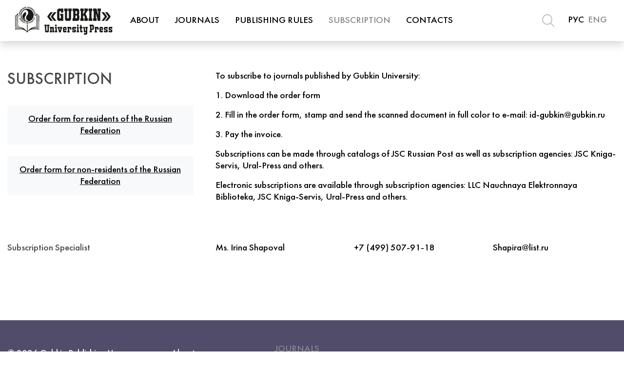

--- FILE ---
content_type: text/html; charset=UTF-8
request_url: https://journal.gubkin.ru/en/subscription/
body_size: 4086
content:
<meta name="google-site-verification" content="zxgL9_CURu40m3OGNo4-u8IUPCYvEaprbVwl4ak8Edc" /><!doctype html>
<html lang="en" class="h-100">
    <head>
        <meta charset="utf-8">
<meta name="yandex-verification" content="519f2e93564c7de3" />
<meta name="google-site-verification" content="zxgL9_CURu40m3OGNo4-u8IUPCYvEaprbVwl4ak8Edc" />
        <meta name="viewport" content="width=device-width, initial-scale=1, shrink-to-fit=no">
        <meta name="format-detection" content="telephone=no">

        <link rel="stylesheet" href="/local/templates/journal_v1/css/styles.min.css?v1745250467">

        <meta http-equiv="Content-Type" content="text/html; charset=UTF-8" />
<link href="/bitrix/cache/css/s1/journal_v1/template_d143960897ebf8129560d91994a2dc2c/template_d143960897ebf8129560d91994a2dc2c_v1.css?1762167913202" type="text/css"  data-template-style="true" rel="stylesheet" />
<script>var _ba = _ba || []; _ba.push(["aid", "75d213f86101a3798b052155d9317156"]); _ba.push(["host", "journal.gubkin.ru"]); (function() {var ba = document.createElement("script"); ba.type = "text/javascript"; ba.async = true;ba.src = (document.location.protocol == "https:" ? "https://" : "http://") + "bitrix.info/ba.js";var s = document.getElementsByTagName("script")[0];s.parentNode.insertBefore(ba, s);})();</script>



        <title>Subscription | Gubkin Publishing House</title>



<!-- Top.Mail.Ru counter -->
<script type="text/javascript">
var _tmr = window._tmr || (window._tmr = []);
_tmr.push({id: "3602697", type: "pageView", start: (new Date()).getTime()});
(function (d, w, id) {
  if (d.getElementById(id)) return;
  var ts = d.createElement("script"); ts.type = "text/javascript"; ts.async = true; ts.id = id;
  ts.src = "https://top-fwz1.mail.ru/js/code.js";
  var f = function () {var s = d.getElementsByTagName("script")[0]; s.parentNode.insertBefore(ts, s);};
  if (w.opera == "[object Opera]") { d.addEventListener("DOMContentLoaded", f, false); } else { f(); }
})(document, window, "tmr-code");
</script>
<noscript><div><img src="https://top-fwz1.mail.ru/counter?id=3602697;js=na" style="position:absolute;left:-9999px;" alt="Top.Mail.Ru" /></div></noscript>
<!-- /Top.Mail.Ru counter -->

<link rel="icon" type="image/x-icon" href="/favicon.ico">

    </head>
    <body class="d-flex flex-column h-100">

        <div id="panel" style="z-index: 9999;">
                    </div>

        <header id="header">
            <nav class="navbar navbar-expand-xl fixed-top py-md-2 bg-white offcanvas offcanvas-right shadow">
                <div class="container-fluid">
                    <a class="navbar-brand mr-4" href="/en/">
                        <img src="/local/templates/journal_v1/img/logo-EN.svg" class="d-inline-block align-top" alt='<Gubkin Publishing House' />
                    </a>

                    
    <div class="collapse navbar-collapse" id="navbarsXL">
        <ul class="navbar-nav">

            
                
                
                                            <li class="nav-item  mr-2">
                            <a class="btn text-uppercase" href="/en/about/">About</a>
                        </li>
                    
                
                
            
                
                
                                            <li class="nav-item  mr-2 dropdown">
                            <a class="btn text-uppercase dropdown-toggle" href="/en/journals/" id="navbarDropdown1" data-toggle="dropdown" aria-haspopup="true" aria-expanded="false">
                                Journals                            </a>
                            <ul class="dropdown-menu" aria-labelledby="navbarDropdown1">
                    
                
                
            
                
                
                                            <li><a class="dropdown-item " href="/en/journals/automation/">Automation and Informatization of the fuel and energy complex</a></li>
                    
                
                
            
                
                
                                            <li><a class="dropdown-item " href="/en/journals/geology/">Geology, geophysics and development of oil and gas fields</a></li>
                    
                
                
            
                
                
                                            <li><a class="dropdown-item " href="/en/journals/protection/">Environmental protection in oil and gas complex</a></li>
                    
                
                
            
                
                
                                            <li><a class="dropdown-item " href="/en/journals/oilfield/">Oilfield engineering</a></li>
                    
                
                
            
                
                
                                            <li><a class="dropdown-item " href="/en/journals/equipment/">Equipment and technologies for oil and gas complex</a></li>
                    
                
                
            
                
                
                                            <li><a class="dropdown-item " href="/en/journals/problems/">Problems of economics and management of oil and gas complex</a></li>
                    
                
                
            
                
                
                                            <li><a class="dropdown-item " href="/en/journals/construction/">Onshore and offshore oil and gas well construction</a></li>
                    
                
                
            
                
                
                                            <li><a class="dropdown-item " href="/en/journals/proceedings/">Proceedings of Gubkin University</a></li>
                    
                
                
            
                                    </ul></li>                
                
                                            <li class="nav-item  mr-2 dropdown">
                            <a class="btn text-uppercase dropdown-toggle" href="/en/publication-rules/" id="navbarDropdown10" data-toggle="dropdown" aria-haspopup="true" aria-expanded="false">
                                Publishing rules                            </a>
                            <ul class="dropdown-menu" aria-labelledby="navbarDropdown10">
                    
                
                
            
                
                
                                            <li><a class="dropdown-item " href="/en/publication-rules/#ancor1">Guidelines for formatting articles</a></li>
                    
                
                
            
                
                
                                            <li><a class="dropdown-item " href="/en/publication-rules/#ancor2">Guidelines for compiling a reference list</a></li>
                    
                
                
            
                
                
                                            <li><a class="dropdown-item " href="/en/publication-rules/review-rules/">Review guidelines</a></li>
                    
                
                
            
                
                
                                            <li><a class="dropdown-item " href="/en/publication-rules/publication-ethics/">Publication ethics</a></li>
                    
                
                
            
                                    </ul></li>                
                
                                            <li class="nav-item active mr-2">
                            <a class="btn text-uppercase" href="/en/subscription/">Subscription</a>
                        </li>
                    
                
                
            
                
                
                                            <li class="nav-item  mr-2">
                            <a class="btn text-uppercase" href="/en/contacts/">Contacts</a>
                        </li>
                    
                
                
            
            
        </ul>
    </div>

                    <div class="d-flex ml-auto">
                        <ul class="nav">
                            <li class="nav-item">
                                <a href="/en/search/" class="nav-link px-2">
                                    <img src="/local/templates/journal_v1/img/icon-search.svg" alt="Search" />
                                </a>
                            </li>
                        </ul>
                        <ul class="nav ml-3 d-none d-xl-flex">
                                                            <li class="nav-item">
                                    <a href="/subscription/" class="nav-link px-1">РУС</a>
                                </li>
                                <li class="nav-item">
                                    <span class="nav-link px-1 text-secondary">ENG</span>
                                </li>
                                                    </ul>
                    </div>

                    <button class="navbar-toggler" type="button" data-target="#navbarOffcanvas" data-toggle="offcanvas" aria-label="Toggle navigation">
                        <img src="/local/templates/journal_v1/img/icon-menu.svg" class="icon-menu" />
                        <img src="/local/templates/journal_v1/img/icon-close.svg" class="icon-close" />
                    </button>

                    <div class="sidebar-offcanvas" id="navbarOffcanvas">
                        <nav class="navbar fixed-top justify-content-end bg-info shadow">
                            <a class="navbar-brand mr-auto" href="/en/">
                                <img src="/local/templates/journal_v1/img/logo-EN.svg" class="d-inline-block align-top invert" alt='Gubkin Publishing House' />
                            </a>

                            <ul class="nav pr-5">
                                                                    <li class="nav-item">
                                        <a href="/subscription/" class="nav-link px-1">РУС</a>
                                    </li>
                                    <li class="nav-item">
                                        <span class="nav-link px-1 text-secondary">ENG</span>
                                    </li>
                                                            </ul>
                        </nav>

                            <ul class="nav flex-column py-5 mt-5">
                                    <li class="nav-item"><a href="/en/about/" class="nav-link  text-uppercase mt-3">About</a></li>
                                                <li class="nav-item"><a href="/en/journals/" class="nav-link  text-uppercase mt-3">Journals</a></li>
                                                <li class="nav-item"><a href="/en/journals/automation/" class="nav-link ">Automation and Informatization of the fuel and energy complex</a></li>
                                                <li class="nav-item"><a href="/en/journals/geology/" class="nav-link ">Geology, geophysics and development of oil and gas fields</a></li>
                                                <li class="nav-item"><a href="/en/journals/protection/" class="nav-link ">Environmental protection in oil and gas complex</a></li>
                                                <li class="nav-item"><a href="/en/journals/oilfield/" class="nav-link ">Oilfield engineering</a></li>
                                                <li class="nav-item"><a href="/en/journals/equipment/" class="nav-link ">Equipment and technologies for oil and gas complex</a></li>
                                                <li class="nav-item"><a href="/en/journals/problems/" class="nav-link ">Problems of economics and management of oil and gas complex</a></li>
                                                <li class="nav-item"><a href="/en/journals/construction/" class="nav-link ">Onshore and offshore oil and gas well construction</a></li>
                                                <li class="nav-item"><a href="/en/journals/proceedings/" class="nav-link ">Proceedings of Gubkin University</a></li>
                                                <li class="nav-item"><a href="/en/publication-rules/" class="nav-link  text-uppercase mt-3">Publishing rules</a></li>
                                                <li class="nav-item"><a href="/en/publication-rules/#ancor1" class="nav-link ">Guidelines for formatting articles</a></li>
                                                <li class="nav-item"><a href="/en/publication-rules/#ancor2" class="nav-link ">Guidelines for compiling a reference list</a></li>
                                                <li class="nav-item"><a href="/en/publication-rules/review-rules/" class="nav-link ">Review guidelines</a></li>
                                                <li class="nav-item"><a href="/en/publication-rules/publication-ethics/" class="nav-link ">Publication ethics</a></li>
                                                <li class="nav-item"><a href="/en/subscription/" class="nav-link active text-uppercase mt-3">Subscription</a></li>
                                                <li class="nav-item"><a href="/en/contacts/" class="nav-link  text-uppercase mt-3">Contacts</a></li>
                        </ul>
                    </div>
                </div>
            </nav>
        </header>

        <main id="main" class="flex-shrink-0 mb-auto ">
                <section id="page" class="py-4 py-md-5 mt-4 mt-xl-5">
                    <div class="container-fluid py-5">
            <div class="row pb-4 pb-xl-5">
	<div class="col-12 col-md-4">
		<div class="sticky_column">
			<div class="head pb-4">
				<h1 class="h3 text-uppercase">SUBSCRIPTION</h1>
			</div>
 <a href="/upload/Request_21_NTZh.xls" class="d-block bg-light p-3 text-center mb-4 mr-md-3"> <u>Order form for residents of the Russian Federation</u> </a> <a href="/upload/Request_21_NTZh.xls" class="d-block bg-light p-3 text-center mb-4 mr-md-3"> <u>Order form for non-residents of the Russian Federation</u> </a>
		</div>
	</div>
	<div class="col-12 col-md-8">
		<p>
			 To subscribe to journals published by Gubkin University:
		</p>
		<p>
			 1. Download the order form
		</p>
		<p>
			 2. Fill in the order form, stamp and send the scanned document in full color to e-mail: <a href="mailto:id-gubkin@gubkin.ru">id-gubkin@gubkin.ru</a>
		</p>
		<p>
			 3. Pay the invoice.
		</p>
		<p>
			 Subscriptions can be made through catalogs of JSC Russian Post as well as subscription agencies: JSC Kniga-Servis, Ural-Press and others.
		</p>
		<p>
			 Electronic subscriptions are available through subscription agencies: LLC Nauchnaya Elektronnaya Biblioteka, JSC Kniga-Servis, Ural-Press and others.
		</p>
	</div>
</div>
<div class="row py-3">
	<div class="col-12 col-md-4 text-darkgray pb-4">
		 Subscription Specialist
	</div>
	<div class="col-12 col-md-8">
		<div class="row">
			<div class="col-12 col-md-4 pb-2">
				 Ms. Irina Shapoval
			</div>
			<div class="col-12 col-md-4 pb-2">
				 +7 (499) 507-91-18
			</div>
			<div class="col-12 col-md-4 pb-2">
 <a href="mailto:Shapira@list.ru">Shapira@list.ru</a>
			</div>
		</div>
	</div>
</div>

                                </div>
                </section>
            
            
        </main>

        <footer id="footer" class="text-white py-5">
            <div class="container-fluid">
                <div class="row">
                    <div class="col-12 col-md-3 d-flex flex-column py-2 align-items-center align-items-md-start text-center text-md-left">
                        <div class="mb-5">&copy; 2026 Gubkin Publishing House</div>

                        <div class="mb-5 mb-md-auto">
                            <!--Project support service<br />-->
                            <a href="mailto:id-gubkin@gubkin.ru">id-gubkin@gubkin.ru</a><br />
                            <a href="tel:+7 (499) 507-88-88">+7 (499) 507-91-66</a>
                        </div>

                        <a href="/" class="nav-link pl-0">www.gubkin.ru</a>

                        <ul class="nav mt-2">
                            <li class="nav-item">
                                <a href="https://vk.com/gubkin.university" class="nav-link pl-0"><img src="/local/templates/journal_v1/img/icon-social-vk.svg" alt="" /></a>
                            </li>
                            <!--li class="nav-item">
                                <a href="https://instagram.com/gubkin.university/" class="nav-link pl-0"><img src="/local/templates/journal_v1/img/icon-social-in.svg" alt="" /></a>
                            </li-->
                            <!--<li class="nav-item">
                                <a href="https://twitter.com/gubkin_ru" class="nav-link pl-0"><img src="/local/templates/journal_v1/img/icon-social-tw.svg" alt="" /></a>
                            </li>
                            <li class="nav-item">
                                <a href="https://www.youtube.com/channel/UCQl7x_G2NlEffElRv9Z0W6g?view_as=subscriber" class="nav-link pl-0"><img src="/local/templates/journal_v1/img/icon-social-yt.svg" alt="" /></a>
                            </li>-->
                            <li class="nav-item">
                                <a href="https://t.me/journal_gubkin" class="nav-link pl-0"><img src="/local/templates/journal_v1/img/icon-social-tg.svg" alt="" /></a>
                            </li>
                        </ul>
                    </div>
                    <div class="col-2 d-none d-md-block">
                        
    <ul class="nav flex-column">
                    <li class="nav-item"><a href="/en/about/" class="nav-link ">About</a></li>
                    <li class="nav-item"><a href="/en/journals/" class="nav-link ">Journals</a></li>
                    <li class="nav-item"><a href="/en/publication-rules/" class="nav-link ">Publishing rules</a></li>
                    <li class="nav-item"><a href="/en/subscription/" class="nav-link active">Subscription</a></li>
                    <li class="nav-item"><a href="/en/contacts/" class="nav-link ">Contacts</a></li>
            </ul>
                    </div>
                    <div class="col-7 d-none d-md-block">
                        <h6 class="text-secondary pl-3 text-uppercase">Journals</h6>
                        
    <ul class="nav flex-column">
                    <li class="nav-item"><a href="/en/journals/automation/" class="nav-link ">Automation and Informatization of the fuel and energy complex</a></li>
                    <li class="nav-item"><a href="/en/journals/geology/" class="nav-link ">Geology, geophysics and development of oil and gas fields</a></li>
                    <li class="nav-item"><a href="/en/journals/protection/" class="nav-link ">Environmental protection in oil and gas complex</a></li>
                    <li class="nav-item"><a href="/en/journals/oilfield/" class="nav-link ">Oilfield engineering</a></li>
                    <li class="nav-item"><a href="/en/journals/equipment/" class="nav-link ">Equipment and technologies for oil and gas complex</a></li>
                    <li class="nav-item"><a href="/en/journals/problems/" class="nav-link ">Problems of economics and management of oil and gas complex</a></li>
                    <li class="nav-item"><a href="/en/journals/construction/" class="nav-link ">Onshore and offshore oil and gas well construction</a></li>
                    <li class="nav-item"><a href="/en/journals/proceedings/" class="nav-link ">Proceedings of Gubkin University</a></li>
            </ul>
                    </div>
                </div>
            </div>
        </footer>

        <script type="text/javascript" src="/local/templates/journal_v1/js/vendor/modernizr-3.8.0.min.js"></script>
        <script type="text/javascript" src="https://code.jquery.com/jquery-3.4.1.min.js" integrity="sha256-CSXorXvZcTkaix6Yvo6HppcZGetbYMGWSFlBw8HfCJo=" crossorigin="anonymous"></script>
        <script>window.jQuery || document.write('<script type="text/javascript" src="/local/templates/journal_v1/js/vendor/jquery-3.4.1.min.js"><\/script>')</script>

        <script src="/local/templates/journal_v1/js/scripts.min.js?vv1745250467"></script>
        <script src="/local/templates/journal_v1/js/custom.js?vv1745250467"></script>

        
        <!-- Yandex.Metrika counter -->
        <script type="text/javascript" >
            (function(m,e,t,r,i,k,a){m[i]=m[i]||function(){(m[i].a=m[i].a||[]).push(arguments)};
                m[i].l=1*new Date();k=e.createElement(t),a=e.getElementsByTagName(t)[0],k.async=1,k.src=r,a.parentNode.insertBefore(k,a)})
            (window, document, "script", "https://mc.yandex.ru/metrika/tag.js", "ym");

            ym(85541995, "init", {
                clickmap:true,
                trackLinks:true,
                accurateTrackBounce:true,
                webvisor:true,
                trackHash:true
            });
        </script>
        <noscript><div><img src="https://mc.yandex.ru/watch/85541995" style="position:absolute; left:-9999px;" alt="" /></div></noscript>
        <!-- /Yandex.Metrika counter -->
    </body>
</html>

--- FILE ---
content_type: image/svg+xml
request_url: https://journal.gubkin.ru/local/templates/journal_v1/img/icon-social-vk.svg
body_size: 766
content:
<svg width="26" height="16" viewBox="0 0 26 16" fill="none" xmlns="http://www.w3.org/2000/svg"><path fill-rule="evenodd" clip-rule="evenodd" d="M25.087 1.535c.18-.602 0-1.023-.844-1.023h-2.81c-.723 0-1.044.38-1.224.802 0 0-1.426 3.492-3.453 5.741-.661.662-.944.863-1.303.863-.18 0-.442-.201-.442-.803v-5.58c0-.723-.2-1.023-.802-1.023H9.793c-.441 0-.723.34-.723.642 0 .683 1.004.843 1.124 2.73v4.134c0 .903-.161 1.064-.523 1.064-.943 0-3.27-3.491-4.636-7.506C4.755.833 4.494.512 3.77.512H.963C.161.512 0 .892 0 1.314c0 .743.944 4.436 4.435 9.313 2.329 3.331 5.6 5.138 8.57 5.138 1.786 0 2.008-.402 2.008-1.084v-2.528c0-.802.16-.963.743-.963.421 0 1.123.201 2.789 1.807 1.907 1.907 2.228 2.77 3.292 2.77h2.81c.803 0 1.205-.403.963-1.184-.26-.784-1.164-1.927-2.367-3.292-.662-.784-1.646-1.606-1.927-2.027-.421-.542-.301-.784 0-1.244-.001-.023 3.43-4.84 3.77-6.485z" fill="#fff"/></svg>

--- FILE ---
content_type: image/svg+xml
request_url: https://journal.gubkin.ru/local/templates/journal_v1/img/icon-social-tg.svg
body_size: 349
content:
<svg width="22" height="18" viewBox="0 0 22 18" fill="none" xmlns="http://www.w3.org/2000/svg"><path d="M20.191.525s1.963-.763 1.8 1.09c-.055.763-.546 3.434-.927 6.323l-1.309 8.559s-.109 1.254-1.09 1.472c-.981.218-2.453-.764-2.726-.982-.218-.163-4.088-2.616-5.45-3.815-.382-.328-.818-.982.054-1.745l5.724-5.451c.654-.654 1.308-2.18-1.418-.327l-7.631 5.179s-.873.545-2.508.054l-3.543-1.09s-1.309-.818.926-1.636C7.545 5.594 14.25 2.978 20.191.525z" fill="#fff"/></svg>

--- FILE ---
content_type: image/svg+xml
request_url: https://journal.gubkin.ru/local/templates/journal_v1/img/logo-EN.svg
body_size: 7973
content:
<svg xmlns="http://www.w3.org/2000/svg" viewBox="0 0 109.99 31.83"><defs><style>.cls-1{fill:none;stroke:#1a1a18;stroke-miterlimit:22.93;stroke-width:0.57px;}.cls-2,.cls-3{fill:#1a1a18;}.cls-2{fill-rule:evenodd;}</style></defs><g id="Слой_2" data-name="Слой 2"><g id="Слой_1-2" data-name="Слой 1"><path class="cls-1" d="M13.64,3.18A6.79,6.79,0,1,1,6.86,10,6.78,6.78,0,0,1,13.64,3.18Z"/><path class="cls-2" d="M9.05,25.56l-.23-.09a15.68,15.68,0,0,0-7.1-.58l-.28,0s0-.31,0-.33L1.33,10.79l-.78.1L.63,25.57a29.76,29.76,0,0,1,6.7-.3,12.35,12.35,0,0,1,1.72.29m9.24,0A12.75,12.75,0,0,1,20,25.27a29.76,29.76,0,0,1,6.7.3l.08-14.68-.78-.1L25.93,24.6a1.61,1.61,0,0,1,0,.31l-.29,0a15.68,15.68,0,0,0-7.1.58ZM9.22,25c-.16-.11-.33-.2-.5-.3a9.07,9.07,0,0,0-5.56-1.12,1.26,1.26,0,0,0-.29.08s0-.35,0-.37L2.78,10.82V9.63h-.9v1.18L2,24.31A16,16,0,0,1,9,25Zm8.91,0,.22-.09a16,16,0,0,1,7-.64l.08-13.58V9.64h-.9v1L24.5,23.33s0,.31,0,.32l-.29,0a9.11,9.11,0,0,0-5.57,1.12C18.46,24.84,18.29,24.93,18.13,25Zm-4.74-7.89v.44h.66v-.43ZM6.6,8.45l-.42-.07-.09.5L6.52,9Zm14.57-.07-.46.08.08.45V9l.47-.08Zm2.68,0,.19,0v0h0v.67h0v.54h0v.42h0v.54h0L24,23a9.71,9.71,0,0,0-5.6,1.23,12.53,12.53,0,0,0-3,2.36l-.36.31c-.31.39-.61.81-.9,1.25v-8h-.66V28.4a14.66,14.66,0,0,0-1.25-1.68L12,26.63a12.16,12.16,0,0,0-3-2.36A9.66,9.66,0,0,0,3.39,23L3.32,10.59h0v-.54h0V9.63h0V9.09h0V8.4l.19,0,.09-.51a6,6,0,0,0-.83-.08V9.09H1.59l-.26,0s0,.17,0,.26v.86c-.68.08-1.09.13-1.09.14h0l-.24,0v.22L.09,25.87s0,.33,0,.35a2.31,2.31,0,0,1,.29-.06,29.73,29.73,0,0,1,6.87-.34,8.62,8.62,0,0,1,5,1.94,13.89,13.89,0,0,1,1.07,1.47.29.29,0,0,0,.24.14h.11a.29.29,0,0,0,.24-.14A12.61,12.61,0,0,1,15,27.76a8.59,8.59,0,0,1,5-1.94,29.76,29.76,0,0,1,6.87.34l.29.05s0-.32,0-.34l.09-15.22v-.24l-.24,0h0s-.42-.06-1.09-.14V9.12l-.26,0H24.58V7.83a6,6,0,0,0-.83.08A4.71,4.71,0,0,1,23.85,8.43Z"/><path class="cls-2" d="M11.06,6.46a1,1,0,0,1-.59.83l-.54.41A5,5,0,0,0,8.51,9.58a3.85,3.85,0,0,0-.34,1.62,4.39,4.39,0,0,0,1.2,2.9l.17.17.08.08a7.83,7.83,0,0,0,2.17,1.42,8.15,8.15,0,0,0,1.54.5,5.18,5.18,0,0,0,.56.1l-.33-.07-.33-.1A3.88,3.88,0,0,1,12,15.52c-.08-.07-.14-.14-.22-.2l-.1-.11a4.37,4.37,0,0,1-.37-.46,4,4,0,0,1-.31-.54A3.24,3.24,0,0,1,11,11.69c.38-.91,1.38-1.49,1.5-3.11A3,3,0,0,0,12.11,7a3.28,3.28,0,0,0-.57-.75,6.11,6.11,0,0,0-.74-.58,2.43,2.43,0,0,1,.26.82M20.75,9a7.77,7.77,0,0,1,.07,1v0A7.19,7.19,0,0,1,14,17.14h-.71a7.17,7.17,0,0,1-6.85-7V9.8A5.66,5.66,0,0,1,6.52,9l.09-.5a6.77,6.77,0,0,1,2-3.59,7.18,7.18,0,0,1,12.1,3.59Zm-9.29-5.2A6.72,6.72,0,0,0,9,5.33a6.56,6.56,0,0,0,6.48,10.93h0a3.37,3.37,0,0,1-1.65-.67,3.58,3.58,0,0,1-1.09-4.41,4.75,4.75,0,0,1,1-1.32l.17-.21A3.46,3.46,0,0,0,14.77,7a3.34,3.34,0,0,0-.34-1.21,3.58,3.58,0,0,0-.29-.48L14,5.13A3.59,3.59,0,0,0,11.8,3.82Z"/><path class="cls-2" d="M9.9,17.38l.09.09c0,.05-.31.74-.32.76H9.55l-.14.32.46.19a2.37,2.37,0,0,0,.14-.32l-.08-.09.13-.32,0-.05,0-.06,0,.94a1.72,1.72,0,0,0,.29.11l.47-1.11H11a1.73,1.73,0,0,0,.13-.33l-.45-.19-.14.33.08.08a3.17,3.17,0,0,1-.17.41c0-.14,0-.3,0-.43a3.8,3.8,0,0,0,0-.47L10,17.06Z"/><path class="cls-2" d="M13.39,19.54h.1l.39,0a1.37,1.37,0,0,0,0-.35l-.12,0v-.47s0,0,0,0v0l.07.16c.06.14.24.58.28.64h.31l0-1.21.12-.05v-.35H14l0,.35.11.05v.43s-.33-.8-.34-.82h-.46v.35l.12.05,0,.81-.11.05Z"/><path class="cls-2" d="M5.55,4.87c.07,0,.23.14.28.17s0,0,.12,0,.16.36.18.42L6,5.34l-.17-.11V5.15L5.49,5a1.91,1.91,0,0,0-.14.21c0,.05-.11.18-.13.22l.3.18.1-.07s.67.4.7.43v.13c.08,0,.22.16.3.18l.26-.43L6.69,5.7l-.1-.06s0,0-.11,0L6.3,5.25l.33.2c0,.1,0,.07.12.16a1.18,1.18,0,0,0,.19.1l.26-.42a3,3,0,0,0-.3-.19,1.05,1.05,0,0,1-.11.07L6.1,4.75l0-.13-.3-.18a4.5,4.5,0,0,0-.27.43"/><path class="cls-2" d="M11.85.54a.85.85,0,0,0,0,.22c0,.2,0,.11.1.17a1.68,1.68,0,0,1-.17.42s-.1-.35-.06-.4.05,0,0-.17,0-.14,0-.21a4.26,4.26,0,0,0-.49.1,1.45,1.45,0,0,0,.07.35s.08,0,.11,0l.17.8a.37.37,0,0,1-.11,0l.07.35a3.31,3.31,0,0,0,.5-.09L12,1.82l-.08,0a2.39,2.39,0,0,1,.17-.43s0,0,0,0l0,.21c0,.12.06.14,0,.2a2.17,2.17,0,0,0,.07.35,4.26,4.26,0,0,0,.49-.1,2.09,2.09,0,0,0-.08-.34l-.11,0L12.31.86l.1-.07L12.34.45a4.63,4.63,0,0,0-.49.09"/><path class="cls-2" d="M21.92,5.8v.11l-.75.33-.1-.09-.32.14c0,.07.16.37.2.47l.3-.13s0,0,0-.1a3.26,3.26,0,0,1,.45.09,1.3,1.3,0,0,1-.17.08c-.05,0-.15.08-.2.06s0,0-.18,0a.64.64,0,0,0-.19.08l.19.46.33-.13V7.07l.76-.32.08.08.33-.13c0-.08-.16-.36-.2-.47l-.2.08c-.19.09-.1.05-.15.14a1.86,1.86,0,0,1-.45-.08,1.69,1.69,0,0,1,.37-.15s0,0,.09,0l.29-.12a3.76,3.76,0,0,0-.2-.46,1.55,1.55,0,0,0-.32.14"/><path class="cls-2" d="M16.77,1.24l.08.09-.32.76h-.12l-.14.32.47.2c0-.08.12-.28.13-.31s0,0,0-.11L17,2.08A1,1,0,0,1,17.21,2l-.11.27c-.08.18-.08,0-.13.13l-.12.3.45.2.15-.32-.09-.09s.3-.72.32-.76h.13L18,1.37s-.42-.19-.47-.21l-.13.31c0,.06,0,0,0,.11S17,1.8,17,1.81s.13-.32.15-.35.07,0,.09,0l.12-.31L16.91.92a2.37,2.37,0,0,0-.14.32"/><path class="cls-2" d="M10.28,1c0,.05.05.14.07.2s.05.1.14.16a2.33,2.33,0,0,1-.1.44s-.16-.33-.13-.38.05,0,0-.18L10.17,1a2.87,2.87,0,0,0-.47.18,1.42,1.42,0,0,0,.13.33c.15,0,.07-.13.26.38a3.86,3.86,0,0,1,.15.39.38.38,0,0,0-.09.09l.13.32.47-.18-.13-.33s-.06,0-.08,0,.08-.36.09-.44a1.09,1.09,0,0,1,.14.38c0,.06,0,0,0,.18a1.46,1.46,0,0,0,.07.19l.47-.17L11.21,2h-.13l-.29-.76.08-.09a1.33,1.33,0,0,0-.13-.33Z"/><path class="cls-2" d="M15.25.84l.09.07s-.17.76-.19.81H15L15,2.08l.49.12a1.9,1.9,0,0,0,.08-.35c0-.11-.08.08,0-.33.06,0,.18.05.25.05s0,.13,0,.19,0,.06-.09.12a1.39,1.39,0,0,0-.09.35l.49.11A3.38,3.38,0,0,0,16.13,2S16.05,2,16,1.92l.19-.8.13,0,.08-.34-.5-.12a3.46,3.46,0,0,0-.07.34c0,.07.07,0,0,.15a.55.55,0,0,1-.05.17l-.24-.06c0-.06,0-.11,0-.17s0-.06.09-.12a1.54,1.54,0,0,0,.08-.34L15.33.5a1.69,1.69,0,0,0-.08.34"/><path class="cls-2" d="M6.53,3.56l.26.22s0,0,.08,0,0,0,.07.05l.13.11a.77.77,0,0,1-.17.19L6.71,4s0-.06,0-.09l-.25-.22a.18.18,0,0,0-.09.08l-.09.1c0,.06-.11.12-.16.19l.26.23.11,0a.93.93,0,0,1,.15.13L7,4.61a1.14,1.14,0,0,1,.16.14s0,.08,0,.13.22.2.27.22.31-.35.32-.38L7.41,4.5s0,0-.09,0l-.2-.18a.74.74,0,0,1,.16-.19l.2.16s0,.06,0,.1a2.84,2.84,0,0,0,.25.23,3.07,3.07,0,0,0,.34-.38L8,4.14A.69.69,0,0,0,7.82,4l-.11,0-.46-.41a1.07,1.07,0,0,1-.16-.14l0-.12c-.07,0-.2-.19-.27-.23l0,0-.12.14-.08.09a.43.43,0,0,0-.09.1"/><path class="cls-2" d="M4.82,6.29l.31.13s0,0,.09,0,.18.3.19.33l-.25-.1c-.06,0,0,0,0-.08S5,6.46,5,6.45l-.17-.07-.19.48L4.92,7,5,6.91a7.4,7.4,0,0,1,.78.31v.12l.33.13L6.29,7A2.61,2.61,0,0,0,6,6.87c-.12,0,0,.07-.17,0a.28.28,0,0,1-.2-.21H6c0,.05,0,.08,0,.1l.09,0,.21.08c0-.05.17-.4.19-.47L6.19,6.3c-.07.06-.06.08-.13.08l-.6,0a1,1,0,0,0-.1-.17c-.05-.1,0-.11,0-.23S5.1,5.84,5,5.82Z"/><path class="cls-2" d="M8.83,1.68,9,2h.08l0,.38-.14-.22c0-.06,0,0,0-.09s-.05-.13-.08-.17l-.09-.16L8.3,2l.18.31.12,0L9,3,9,3.09c0,.09.13.21.17.3s.42-.24.46-.27l-.16-.26s0,0-.11,0l-.08-.13a.47.47,0,0,1,0-.2,1.71,1.71,0,0,1,.26.21s0,.06,0,.11l.06.09a.78.78,0,0,0,.11.18c.05,0,.41-.24.43-.26s-.13-.21-.17-.3-.09,0-.19,0l-.14-.11-.28-.24a2.24,2.24,0,0,1,0-.24c0-.07.07-.1.11-.15a1.53,1.53,0,0,0-.19-.3Z"/><path class="cls-2" d="M8,16l.06.11-.38.47-.14.16-.11,0a1.94,1.94,0,0,0-.23.27s.38.31.41.32l.21-.26c0-.07-.08,0,.06-.19a.48.48,0,0,1,.21-.07L8,17.13c-.06,0-.07,0-.11,0l-.06.08a1,1,0,0,0-.13.17l.19.16.1.08a.31.31,0,0,0,.11.08c0-.08.18-.22.21-.28s-.06-.07,0-.34c.15-.43.07-.34.34-.4.1,0,.12,0,.21,0s.19-.21.21-.27l-.2-.16a1.4,1.4,0,0,0-.2-.16l-.19.23c0,.05,0,.06,0,.12s-.32.08-.36.09a2.88,2.88,0,0,1,.19-.24c.06,0,.07,0,.11,0l.19-.24s-.37-.31-.4-.33S8,16,8,16"/><path class="cls-2" d="M18,16.68a1.94,1.94,0,0,0,.21.29l.11,0,.48.66-.06.1.2.28a1.06,1.06,0,0,0,.23-.16l.1-.07a.42.42,0,0,1,.12-.08,1.3,1.3,0,0,0-.1-.15l-.11-.14-.12,0-.13-.19.06,0,.56.36.24-.17a2.1,2.1,0,0,0-.22-.3c-.11,0-.07,0-.17,0a.7.7,0,0,0-.16-.1c0-.31.07-.16-.15-.46s-.07-.16-.36-.24c-.12,0-.09,0-.2.05l-.18.13-.35.26m.58.07.14-.11c.08-.05.11,0,.14.06s.09.1,0,.16l-.15.09A1.3,1.3,0,0,1,18.53,16.75Z"/><path class="cls-2" d="M18.19,1.9l.07.09s-.42.68-.44.7l-.13,0c0,.08-.16.23-.18.31L18,3.3c.13.09.12.1.19.07.34-.12.24,0,.47-.39.06-.11,0-.07,0-.25a.23.23,0,0,0,.18-.09L19,2.48c0-.08.08-.09.07-.2s0-.23,0-.26l-.33-.21c-.07,0-.29-.19-.34-.21Zm.34.27a.81.81,0,0,1,.18.12s-.06.19-.11.19-.17-.08-.19-.11Zm-.43.7c0-.07.12-.18.14-.25a.76.76,0,0,1,.19.12s-.1.21-.11.22-.09,0-.12,0Z"/><path class="cls-2" d="M5.26,8.08l.26.06c0-.16.11-.24-.07-.28s-.13,0-.15,0a1.29,1.29,0,0,0,0,.19m-1,.21.35.08.07-.1.8.18,0,.12.35.08c0-.23.12-.51.17-.73,0-.06,0-.08-.06-.12s-.14-.18-.17-.2l-.28-.07c-.2,0-.14,0-.39.08-.06,0-.08,0-.1.09S4.93,8,4.91,8l-.2,0a2.21,2.21,0,0,1,.07-.3h.13l0-.22-.12,0-.13,0a1.19,1.19,0,0,0-.26,0Z"/><path class="cls-2" d="M7.08,15c0,.18.12,0-.23.36l-.27.23c-.13.1,0,.08-.19,0l-.26.23s.44.49.51.59h.28c.11,0,.09,0,.19-.11s.1-.1.16-.14,0-.1.08-.21h.13c.06,0,.19-.14.24-.18s.08-.05.1-.17c.06-.34.09-.15-.28-.6l-.2-.22-.2.16L7.08,15m.07.53a.69.69,0,0,1,.18-.16.29.29,0,0,1,.07.08c.12.12,0,.13,0,.19s0,0-.11,0Zm-.43.37.1-.1.11-.08a1,1,0,0,1,.14.15C7.06,16,7,16,7,16a.14.14,0,0,1-.13.06A1.83,1.83,0,0,1,6.72,15.94Z"/><path class="cls-2" d="M13.68.71l.11.05c0,.07,0,.23,0,.27s.09.14.11.18,0,.09.44.14c0,.32,0,.27-.25.25l0-.17-.29,0c0,.37-.07.22.14.52C14,2,14,2,14.17,2s.18,0,.26-.06c.24-.28.2-.13.22-.49,0-.11,0-.58,0-.64l.06,0,.06,0,0-.35a4.35,4.35,0,0,0-.5,0,1.72,1.72,0,0,0,0,.32c0,.08,0,0,.06.1a.47.47,0,0,1,0,.17h-.22s0,0,0-.09,0-.07,0-.11l.07-.05,0-.34a2.8,2.8,0,0,0-.5,0Z"/><path class="cls-2" d="M4.08,9.84v.07a2.08,2.08,0,0,0,.35,0l.05-.1c.2,0,.23,0,.33,0l.12-.08L5,9.63l0-.35h.15c.08,0,.08,0,.12.05v.21l-.17,0,0,.28h.18c.15,0,.1,0,.28-.11l.12-.08,0-.43a1.73,1.73,0,0,1-.21-.17C5.42,8.94,5.45,9,5.26,9s-.66,0-.7-.05,0,0,0,0l0-.09a2.18,2.18,0,0,0-.35,0l0,.5h.22c.12,0,.13,0,.18,0h.2l0,.22c-.07,0-.1,0-.19,0l0-.08-.35,0Z"/><path class="cls-2" d="M6.31,13.86V14l-.74.46c-.11.07-.06,0-.12.18l0,.11c0,.06,0,.06,0,.1l.23.37a1,1,0,0,0,.18,0c.2,0,.14,0,.44-.17l.25-.16.26-.16.1.06a2.16,2.16,0,0,0,.3-.18,4.28,4.28,0,0,0-.26-.42l-.3.19v.08l-.34.21-.17.11c-.06,0-.11.09-.2.08a.46.46,0,0,1-.09-.15c0-.07.07-.1.11-.12l.3-.19.22-.14c.06,0,0,0,.1,0a1.44,1.44,0,0,0,.31-.19l-.27-.42Z"/><path class="cls-2" d="M12.64,18.23c0,.14-.06.45-.08.6s0,.22-.1.22-.19,0-.17-.14.05-.38.08-.58c0,0,0-.11,0-.13s.06,0,.07-.09a1.43,1.43,0,0,0,0-.29l-.5-.06,0,.35.1.06c0,.12-.08.64-.11.8s0,.13.09.33l.05.07s0,0,.07,0l.2,0c.28,0,.2.06.32-.06s.13-.07.16-.29,0-.26.05-.4c0-.38,0-.38.12-.41s0,0,.06,0a2.38,2.38,0,0,0,0-.34l-.48-.07a.83.83,0,0,0,0,.22c0,.11,0,.13,0,.17"/><path class="cls-2" d="M18.7,3.79,19,4c.05,0,.05.06.13,0,.28,0,.23,0,.38-.17l.09-.11-.1-.09-.11-.09c-.06,0-.09.07-.14.1h0a.88.88,0,0,0-.15-.12.22.22,0,0,1,.1-.18c.15,0,.32.19.41.17.29,0,.19,0,.39-.21s.14-.14.15-.45c0-.09,0-.06-.13-.17s-.21-.19-.38-.16-.16,0-.22.08l-.63.72s-.05,0-.05.1,0,.2,0,.3m.74-.68A.32.32,0,0,1,19.57,3c.06,0,.17.11.17.11s0,.16-.12.13Z"/><path class="cls-2" d="M21.6,9.44l.24.15c.08.06.18,0,.35,0l0-.29H22a1.66,1.66,0,0,1,0-.22c0-.06.11-.07.19-.06l.13.34c0,.06,0,.06.07.09a1.22,1.22,0,0,0,.19.12l.3,0c.16,0,.12,0,.21-.1s.16-.12.14-.44,0-.17-.1-.23c-.27-.17-.15-.14-.47-.12l-.57.06c-.34,0-.2,0-.44.2-.08.07-.06,0,0,.24a2.83,2.83,0,0,0,0,.29m1-.46c.22,0,.22,0,.23.12s0,.08,0,.11a.1.1,0,0,1-.16-.05S22.56,9,22.57,9Z"/><path class="cls-2" d="M16.87,17.25a3.18,3.18,0,0,0,.16.32h.12s.36.69.37.73-.05.05-.07.09l.16.3a.79.79,0,0,0,.21-.1c.19-.09.47-.25.63-.32l-.26-.51-.2.11L18,18a2.14,2.14,0,0,1-.22.1l-.12-.24.22-.11c0-.08-.09-.17-.12-.26l-.23.12a1.71,1.71,0,0,1-.12-.23l.22-.11a1.5,1.5,0,0,1,.11.13l.2-.1s-.23-.47-.26-.51Z"/><path class="cls-2" d="M20.35,3.56a.61.61,0,0,0,0,.13l-.62.53-.11,0a1.5,1.5,0,0,0-.13.11s-.12.09-.13.13l.34.4A3,3,0,0,0,20,4.59c0-.06-.05-.1,0-.14l.1-.08.22.26a1.74,1.74,0,0,0,.32,0c.08,0,.13-.06.2-.13L21,4.34c.07-.06.06-.08.09-.24l0-.12c0-.07,0-.07-.06-.11s-.42-.5-.45-.53Zm0,.54a1.16,1.16,0,0,1,.21-.16s0,.05.08.09,0,.11,0,.19,0,0-.11,0Z"/><path class="cls-2" d="M5,13.81l-.09.07A.73.73,0,0,0,5,14.1l.88-.36-.18-.43-.25.1,0,.14-.17.07c-.1,0-.12,0-.14-.08s0-.15.2-.24l.36-.15c.06,0,.13-.07.17,0a.67.67,0,0,1,.07.18l-.14.09.11.26a1.07,1.07,0,0,0,.19-.07c.11,0,.09,0,.14-.13l.1-.18a1.33,1.33,0,0,0-.14-.39s0-.05-.06-.07l-.11,0c-.25-.07-.18-.08-.4,0s-.73.3-.76.33-.07.14-.09.18c-.12.21-.1.13,0,.37,0,0,0,0,.07.07H5Z"/><path class="cls-2" d="M16.22,17.49a2.41,2.41,0,0,1,.08.25c0,.07,0,.08.07.1s.05,0,.05.11a5.93,5.93,0,0,1,.07.59l-.34-.6c0-.05.06-.05.05-.09l-.11-.32-.51.17.11.32s0,0,0,0,0-.06.21.22a2.69,2.69,0,0,0,.16.29c.08.15.25.46.33.58a3.1,3.1,0,0,0,.4-.13l-.12-1.24.08-.07-.11-.33Z"/><path class="cls-2" d="M20,16.55l-.13-.09-.2.2a1.8,1.8,0,0,0,.19.2,1.84,1.84,0,0,0,.36.05l.33-.32c0-.08,0-.18,0-.25s0-.11-.08-.18-.23-.24-.27-.26l-.24,0a2.9,2.9,0,0,0-.34.19.07.07,0,0,1-.09,0,.11.11,0,0,1,0-.1l.15-.15c.06,0,.08.07.14.09l.2-.19a.69.69,0,0,0-.25-.23c-.32,0-.27-.05-.38,0l-.24.25a.78.78,0,0,0,0,.21c0,.2,0,.11.19.3s.08.13.32.16.15,0,.33-.13.11-.08.16,0,.1.09,0,.16a.69.69,0,0,1-.13.11"/><path class="cls-2" d="M23.26,9.93c-.09,0-.62,0-.67,0l0,.22a1.92,1.92,0,0,1,.29.05v.11l-.85,0,0-.14c-.07,0-.3,0-.35,0l0,.58h.35a.27.27,0,0,1,.06-.12l.84,0c0,.15,0,.13-.29.13a.9.9,0,0,0,0,.23l.67,0,.06-1Z"/><path class="cls-2" d="M22.18,7.28l.05.22c.07,0,.21,0,.29,0a.2.2,0,0,1,0,.11l-.82.2-.08-.11-.34.08.14.56a1.87,1.87,0,0,0,.34-.08.59.59,0,0,0,0-.13l.82-.21,0,.11-.27.1.05.22.65-.16-.26-1Z"/><path class="cls-2" d="M20.29,14.39l.42.26.16.08a.78.78,0,0,0,.11-.2c-.05,0-.18-.13-.23-.16s0-.06.05-.1.45.25.55.31a.87.87,0,0,1,.18.11l0,.13a1.87,1.87,0,0,0,.31.17c0-.11.26-.41.28-.5s-.23-.15-.3-.17-.06.06-.11.09l-.18-.11L21,14a.31.31,0,0,1,.05-.1c.07,0,.2.1.27.11a1,1,0,0,0,.11-.2l-.57-.33Z"/><path class="cls-2" d="M21.15,12.7l.29.12s.06,0,.09,0a1,1,0,0,1,.21.2l-.29,0c0-.1,0-.08-.14-.13l-.21-.07c0,.1-.16.39-.17.46l.32.12s.05-.05.08-.06a2.34,2.34,0,0,1,.39,0,.57.57,0,0,1,.26,0l.21.08v.15l.32.11.21-.53A1.79,1.79,0,0,0,22.4,13l-.09.1L22.07,13c-.07,0-.26-.26-.33-.33s-.11-.11-.11-.22l-.34-.13a2.75,2.75,0,0,0-.14.4"/><path class="cls-2" d="M8.77,3.68a1.51,1.51,0,0,0,0-.37L8.59,3.1a1,1,0,0,0-.23.18l.08.15-.15.13c-.08,0-.13-.08-.17-.12l-.25-.31c-.14-.16-.16-.17,0-.26l.1-.07s.08.08.13.1a.48.48,0,0,0,.11-.09l.11-.09L8.09,2.5s-.06,0-.1,0c-.34-.07-.17-.09-.52.19-.09.06-.07.05-.06.21s0,.17.14.39L8,3.77,8,3.84a.47.47,0,0,0,.21.06c.07,0,.17.06.22,0l.15-.12a1.58,1.58,0,0,1,.15-.12"/><path class="cls-2" d="M21.11,5.79,21,5.55c-.06,0-.11,0-.17.06a1,1,0,0,0-.08-.14c-.08-.11.09-.16.3-.3L21.28,5a.09.09,0,0,1,.14,0,1.09,1.09,0,0,1,.08.15.34.34,0,0,0-.12.12l.15.23a1.51,1.51,0,0,0,.2-.12c.08,0,.06,0,.12-.2s.08-.11-.12-.42c-.07-.12,0-.11-.19-.13s-.21-.06-.48.11l-.6.37c-.06,0-.06.1-.1.22l-.05.12c0,.06,0,.06,0,.12.24.36.12.3.45.34.08,0,.08,0,.14,0a1.37,1.37,0,0,0,.2-.13"/><path class="cls-2" d="M4.09,10.36l.09.94a.49.49,0,0,0,.17,0h.16s0,0,.06-.13l.82-.07.06.11.35,0-.06-.58-.35,0a.57.57,0,0,1,0,.14,7.26,7.26,0,0,1-.84.08l0-.24a.88.88,0,0,1,.29-.06l0-.23-.67.06"/><path class="cls-2" d="M9.12,16.92a.46.46,0,0,1,.07.1c0,.07-.38.61-.41.7l-.13,0L8.47,18a4.38,4.38,0,0,0,.48.29L9.12,18l-.07-.11c.07-.15.38-.6.41-.69h.13l.18-.3a4.48,4.48,0,0,0-.47-.28Z"/><path class="cls-2" d="M14.78,17.84v.06c.06.35,0,.27.17.31l.14.81-.1.06a2.14,2.14,0,0,0,.06.35l.54-.1a3,3,0,0,0-.06-.34s-.09,0-.12,0l-.14-.79.1-.07-.06-.35Z"/><path class="cls-2" d="M19.79,15s0,0,0,0l.25.2c.16,0,0-.12.28.07l.48.37,0,.13c.09.05.19.15.28.2l.34-.43a2.92,2.92,0,0,0-.28-.21c-.15.08-.06.09-.38-.15L20.37,15l0-.13c-.07,0-.22-.19-.28-.2s-.29.36-.33.42"/><path class="cls-2" d="M11.92,0l-.09,0c0,.11,0,.22-.11.23s-.14-.09-.18-.16l-.12,0c0,.38.61.41.53-.11Z"/><path class="cls-3" d="M93.93,5.39h-.78V2.52H97V5.39h-.76v11h-2.7L91.34,7.9v5.57h.78v2.87h-4V13.47h.78V5.39h-.78V2.52h3.93l1.85,7.24Zm-6.73,0h-.83v8.08h.83v2.87H83.06V13.47h.82V5.39h-.82V2.52H87.2Zm-5,8.08v2.87H78.27V13.47h.67a8.1,8.1,0,0,0-.5-2.05,6.85,6.85,0,0,0-.28-.67.5.5,0,0,0-.5-.26h-.78v3h.69v2.87H73.64V13.47h.76V5.39h-.76V2.52h3.91V5.39h-.67V8.81h.18l1.88-3.42h-.63V2.52H82.2V5.39h-.78L79.6,8.81a2.94,2.94,0,0,1,.48.56,6.7,6.7,0,0,1,.52,1,10.37,10.37,0,0,1,.47,1.37,11.32,11.32,0,0,1,.34,1.75ZM70,11a.71.71,0,0,0-.14-.51.63.63,0,0,0-.47-.14h-1.2v3.12h1.5a.7.7,0,0,0,.21-.21.53.53,0,0,0,.1-.34Zm-.06-5.06a.56.56,0,0,0-.14-.39.42.42,0,0,0-.32-.16H68.16V8.51h1.29a.47.47,0,0,0,.46-.27Zm-5,10.4V13.47h.78V5.39h-.78V2.52h5.72a2.85,2.85,0,0,1,1.22.7,2.38,2.38,0,0,1,.61,1.24V8.3a3.38,3.38,0,0,1-.29.64,1.55,1.55,0,0,1-.49.5,1.7,1.7,0,0,1,.53.5,2.5,2.5,0,0,1,.3.64V14.4a2.37,2.37,0,0,1-.6,1.24,2.81,2.81,0,0,1-1.22.7ZM56.29,5.39h-.78V2.52h3.86V5.39h-.71V13a.56.56,0,0,0,.09.35.6.6,0,0,0,.18.15h1.59a.53.53,0,0,0,.19-.15.65.65,0,0,0,.08-.35V5.39h-.7V2.52h3.85V5.39h-.77v9a2.46,2.46,0,0,1-.61,1.24,2.81,2.81,0,0,1-1.22.7H58.09a2.66,2.66,0,0,1-1.2-.69,2.33,2.33,0,0,1-.6-1.25Zm-6.65,11a1.59,1.59,0,0,1-.69-.17,2.69,2.69,0,0,1-.62-.46,3,3,0,0,1-.5-.66,2.66,2.66,0,0,1-.28-.82V4.63a2.51,2.51,0,0,1,.28-.81,2.86,2.86,0,0,1,.5-.67A2.39,2.39,0,0,1,49,2.7a1.48,1.48,0,0,1,.69-.18h1.57l.59.65V2.52h2.51V7H51.8V5.39H50.28a1.46,1.46,0,0,0-.17.24A.92.92,0,0,0,50,6v6.78a1.26,1.26,0,0,0,.05.42,1,1,0,0,0,.19.23H51.8v-3H51V8.41h3.35v7.93H51.8v-.65l-.59.65ZM103.77,12l-3.4,4.39h-2.7l3.74-4.87L97.67,6.61h2.7l3.4,4.39Zm4,0-3.4,4.39h-2.7l3.74-4.87L101.7,6.61h2.7L107.8,11ZM40.59,11,44,6.61h2.7L43,11.47l3.74,4.87H44L40.59,12Zm-4,0L40,6.61h2.69l-3.74,4.86,3.74,4.87H40L36.57,12Z"/><path class="cls-3" d="M109.88,23.05v2.38h-1.47v-.72h-.93a.27.27,0,0,0-.14.28v.3a.39.39,0,0,0,0,.15s0,.08.12.11l2,.63a.72.72,0,0,1,.26.16.65.65,0,0,1,.15.23.73.73,0,0,1,.07.24,1.48,1.48,0,0,1,0,.2v1.3a1.09,1.09,0,0,1-.14.38,1.58,1.58,0,0,1-.26.31,1,1,0,0,1-.3.21.79.79,0,0,1-.32.08h-2.32a1.29,1.29,0,0,1-.58-.31,1,1,0,0,1-.29-.58V27.13h1.46v.5a.44.44,0,0,0,0,.15.14.14,0,0,0,.07.06h.79l.09-.07s.05-.07.05-.14v-.3a.32.32,0,0,0,0-.16s0-.06-.11-.08l-1.64-.52a1,1,0,0,1-.59-.39,1.35,1.35,0,0,1-.16-.72v-1.2a1.45,1.45,0,0,1,.39-.78,1.83,1.83,0,0,1,.75-.43Zm-5.29,0v2.38h-1.48v-.72h-.92c-.1,0-.14.13-.14.28v.3a.76.76,0,0,0,0,.15.21.21,0,0,0,.13.11l2,.63a.72.72,0,0,1,.26.16,1.14,1.14,0,0,1,.15.23.73.73,0,0,1,.07.24c0,.08,0,.14,0,.2v1.3a1.12,1.12,0,0,1-.15.38,1.26,1.26,0,0,1-.25.31,1.17,1.17,0,0,1-.3.21.79.79,0,0,1-.32.08h-2.32a1.29,1.29,0,0,1-.58-.31,1,1,0,0,1-.29-.58V27.13H102v.5a.44.44,0,0,0,0,.15l.06.06h.8l.09-.07a.18.18,0,0,0,0-.14v-.3a.51.51,0,0,0,0-.16s0-.06-.11-.08l-1.65-.52a1,1,0,0,1-.58-.39,1.35,1.35,0,0,1-.16-.72v-1.2a1.44,1.44,0,0,1,.38-.78,1.94,1.94,0,0,1,.76-.43Zm-7.74,2.69H98v-.59a.68.68,0,0,0,0-.29.57.57,0,0,0-.12-.15H97a.74.74,0,0,0-.12.16.78.78,0,0,0-.05.28Zm0,1.08v.26a.53.53,0,0,0,0,.27.4.4,0,0,0,.13.13h2.24v1.81H96.63a.92.92,0,0,1-.42-.1,1.48,1.48,0,0,1-.39-.28,1.69,1.69,0,0,1-.31-.43,1.61,1.61,0,0,1-.18-.52V24.38a1.61,1.61,0,0,1,.18-.52,1.69,1.69,0,0,1,.31-.43,1.48,1.48,0,0,1,.39-.28.92.92,0,0,1,.42-.1h1.44a.94.94,0,0,1,.43.1,1.48,1.48,0,0,1,.39.28,2,2,0,0,1,.31.43,2.28,2.28,0,0,1,.18.52v2.44Zm-2.48-.59H92.88v-1a.42.42,0,0,0-.06-.25.44.44,0,0,0-.15-.12h-.75v2.65h.5v1.81H89.93V27.48h.5V24.86h-.5V23.05h1.95v.41l.36-.41h1.05a1.74,1.74,0,0,1,.73.4,1.32,1.32,0,0,1,.35.75Zm-8.1.22v1h.48v1.81H84.2V27.48h.49v-5.1H84.2V20.57h3.69a1.71,1.71,0,0,1,.76.43,1.5,1.5,0,0,1,.38.79v3.35a1.54,1.54,0,0,1-.13.42,1.52,1.52,0,0,1-.28.4,1.82,1.82,0,0,1-.4.32,1.5,1.5,0,0,1-.53.17ZM87.44,23a1.65,1.65,0,0,0,0-.34.33.33,0,0,0-.23-.23h-.91V25.1h.91a.33.33,0,0,0,.23-.23,1.65,1.65,0,0,0,0-.34ZM77.88,30h2a.35.35,0,0,0,.21-.37v-.77l-.38.41h-1a1.94,1.94,0,0,1-.76-.43,1.44,1.44,0,0,1-.38-.78V24.86H77V23.05h2v4.09a.42.42,0,0,0,.06.25.44.44,0,0,0,.15.12h.8V24.86h-.49V23.05H82v1.81h-.5v5.76a1.45,1.45,0,0,1-.39.78,1.73,1.73,0,0,1-.75.43H77.88Zm-4.31-5.16h-.76V23.05h.77V20.84h1.49v2.21H76.2v1.81H75.08v2.35a.26.26,0,0,0,0,.18.48.48,0,0,0,.11.09h1v1.81H74.55a1.79,1.79,0,0,1-.65-.37,1.15,1.15,0,0,1-.33-.66Zm-1.32,2.62v1.81H69.77V27.48h.5V24.86h-.5V23.05h2v4.43ZM70,20.64h1.75v1.75H70Zm-1.3,2.41v2.38H67.2v-.72h-.93a.27.27,0,0,0-.14.28v.3a.77.77,0,0,0,0,.15s0,.08.12.11l2,.63a.72.72,0,0,1,.26.16.65.65,0,0,1,.15.23.73.73,0,0,1,.07.24,1.48,1.48,0,0,1,0,.2v1.3a1.09,1.09,0,0,1-.14.38,1.54,1.54,0,0,1-.25.31,1.21,1.21,0,0,1-.31.21.76.76,0,0,1-.32.08H65.45a1.33,1.33,0,0,1-.59-.31,1.1,1.1,0,0,1-.29-.58V27.13H66v.5a.44.44,0,0,0,0,.15.22.22,0,0,0,.07.06h.79l.1-.07a.18.18,0,0,0,0-.14v-.3a.62.62,0,0,0,0-.16s-.05-.06-.12-.08l-1.64-.52a1,1,0,0,1-.59-.39,1.45,1.45,0,0,1-.16-.72v-1.2a1.52,1.52,0,0,1,.39-.78,1.83,1.83,0,0,1,.75-.43Zm-5.1,3.18H62.09v-1A.42.42,0,0,0,62,25a.44.44,0,0,0-.15-.12h-.75v2.65h.5v1.81h-2.5V27.48h.51V24.86h-.51V23.05h2v.41l.36-.41h1a1.79,1.79,0,0,1,.74.4,1.31,1.31,0,0,1,.34.75Zm-8-.49h1.1v-.59a.68.68,0,0,0,0-.29.45.45,0,0,0-.13-.15h-.76a.74.74,0,0,0-.12.16.78.78,0,0,0-.05.28Zm0,1.08v.26a.53.53,0,0,0,0,.27.4.4,0,0,0,.13.13H58v1.81H55.4a.92.92,0,0,1-.42-.1,1.48,1.48,0,0,1-.39-.28,2,2,0,0,1-.32-.43,2.28,2.28,0,0,1-.18-.52V24.38a2.28,2.28,0,0,1,.18-.52,2,2,0,0,1,.32-.43,1.48,1.48,0,0,1,.39-.28.92.92,0,0,1,.42-.1h1.44a.94.94,0,0,1,.43.1,1.48,1.48,0,0,1,.39.28,1.66,1.66,0,0,1,.3.43,1.91,1.91,0,0,1,.19.52v2.44ZM49.5,29.29v-.85l-.94-3.58h-.44V23.05h2.33v1.81h-.39l.47,2a3.71,3.71,0,0,0,.14.49,2.7,2.7,0,0,0,.15-.49l.47-2H50.9V23.05h2.33v1.81h-.44l-.94,3.58v.85Zm-2-1.81v1.81H45.07V27.48h.5V24.86h-.5V23.05h2v4.43Zm-2.28-6.84H47v1.75H45.27Zm-3,8.65V25.2a.42.42,0,0,0-.06-.25.53.53,0,0,0-.14-.12h-.81v2.65h.5v1.81H39.32V27.48h.51V24.86h-.51V23.05h2v.41l.37-.41h1a1.81,1.81,0,0,1,.76.43,1.44,1.44,0,0,1,.38.78v3.22h.53v1.81Zm-8.46-6.91h-.49V20.57h2.44v1.81h-.45v4.79a.33.33,0,0,0,.06.21.26.26,0,0,0,.11.1h1a.26.26,0,0,0,.11-.1.33.33,0,0,0,.06-.21V22.38h-.45V20.57H38.7v1.81h-.49v5.69a1.56,1.56,0,0,1-.39.78,1.76,1.76,0,0,1-.77.44H35a1.81,1.81,0,0,1-.76-.43,1.54,1.54,0,0,1-.38-.79Z"/></g></g></svg>

--- FILE ---
content_type: image/svg+xml
request_url: https://journal.gubkin.ru/local/templates/journal_v1/img/icon-menu.svg
body_size: 109
content:
<svg width="24" height="24" viewBox="0 0 24 24" fill="none" xmlns="http://www.w3.org/2000/svg"><path fill-rule="evenodd" clip-rule="evenodd" d="M0 0h24v2.4H0V0zm0 10.8h24v2.4H0v-2.4zm24 10.8H0V24h24v-2.4z" fill="#000"/></svg>